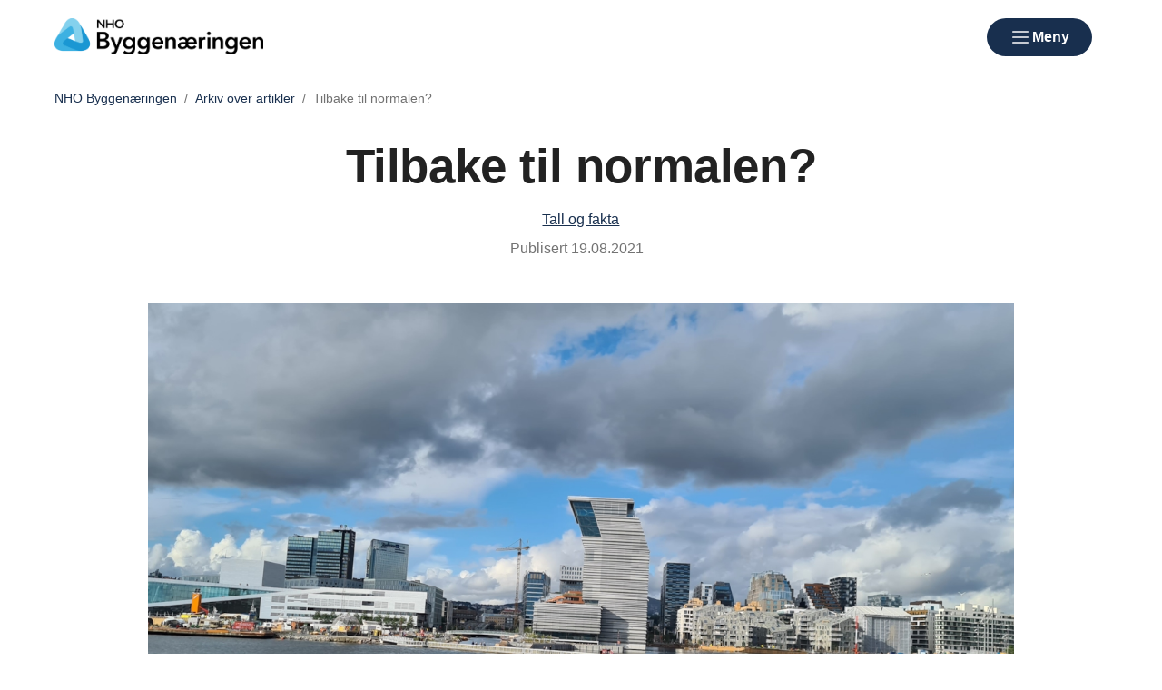

--- FILE ---
content_type: text/html; charset=utf-8
request_url: https://www.bnl.no/arkiv-over-artikler/2021/tilbake-til-normalen/
body_size: 11853
content:

<!doctype html>
<html prefix="og: https://ogp.me/ns#" lang="no">

<head>
    <meta charset="utf-8">
    <meta name="viewport" content="width=device-width, initial-scale=1">
    
    
        <link rel="stylesheet" href="/dist/css/bnl-DFO39Dge.css" />
    
        


    <link href="https://www.nhobyggenaringen.no/arkiv-over-artikler/2021/tilbake-til-normalen/" rel="canonical" />


    
<script data-cookieconsent="ignore">
    window.dataLayer = window.dataLayer || [];
    function gtag() {
        dataLayer.push(arguments);
    }
    gtag('consent', 'default', {
        'ad_personalization': 'denied',
        'ad_storage': 'denied',
        'ad_user_data': 'denied',
        'analytics_storage': 'denied',
        'functionality_storage': 'denied',
        'personalization_storage': 'denied',
        'security_storage': 'granted',
        'wait_for_update': 500,
    });
    gtag("set", "ads_data_redaction", true);
    gtag("set", "url_passthrough", false);

    // Metadata for Google Tag Manager
    dataLayer.push({
        content: {
            category: '773',
            link: '277903',
            tags: 'korona,medlemsunders&#xF8;kelse',
            type: {
                id: '33',
                category: '776'
            }
        }
    });
</script>

<!-- Google Tag Manager -->
<script data-cookieconsent="ignore">
    (function (w, d, s, l, i) {
        w[l] = w[l] || []; w[l].push({
            'gtm.start':
                new Date().getTime(), event: 'gtm.js'
        }); var f = d.getElementsByTagName(s)[0],
            j = d.createElement(s), dl = l != 'dataLayer' ? '&l=' + l : ''; j.async = true; j.src =
                'https://www.googletagmanager.com/gtm.js?id=' + i + dl; f.parentNode.insertBefore(j, f);
    })(window, document, 'script', 'dataLayer', 'GTM-T6PW5BH');
</script>
<!-- End Google Tag Manager -->

    


<!-- Cookiebot -->
<script id="Cookiebot" src="https://consent.cookiebot.com/uc.js" data-cbid="7122fbb4-f190-4d1e-9aac-ad53d3d08e87" data-blockingmode="auto"></script>
    
<title>Tilbake til normalen?</title>

<meta name="title" content="Tilbake til normalen?">
<meta name="pageid" content="277903">
<meta name="description" content="Over 90 prosent av bedriftene svarer at markedsituasjonen er god eller tilfredsstillende. Bare 7 prosent svarer at den er d&#229;rlig, viser NHOs 22. koronaunders&#248;kelse. – Samtidig ser det ut til at noen av de st&#248;rste utfordringene er tilgang p&#229; r&#229;stoff og byggevarer, samt unormal h&#248;y prisoppgang, sier samfunnspolitisk direkt&#248;r J&#248;rgen Leegaard i BNL.">
<meta property="og:url" content="https://www.bnl.no/arkiv-over-artikler/2021/tilbake-til-normalen/">
<meta property="og:image" content="https://www.nhobyggenaringen.no/siteassets/bilder/illustrasjoner/20200729_181608.jpg?width=1200&amp;height=630&amp;mode=crop">
<meta property="og:title" content="Tilbake til normalen?">
<meta property="og:description" content="Over 90 prosent av bedriftene svarer at markedsituasjonen er god eller tilfredsstillende. Bare 7 prosent svarer at den er d&#229;rlig, viser NHOs 22. koronaunders&#248;kelse. – Samtidig ser det ut til at noen av de st&#248;rste utfordringene er tilgang p&#229; r&#229;stoff og byggevarer, samt unormal h&#248;y prisoppgang, sier samfunnspolitisk direkt&#248;r J&#248;rgen Leegaard i BNL.">
<meta property="twitter:card" content="summary_large_image">




            <link rel="icon" href="/favicons/favicon-192x192.png" sizes="192x192" />
            <link rel="shortcut icon" href="/favicons/favicon-192x192.png" />
            <link rel="apple-touch-icon" href="/favicons/favicon-192x192.png" />
            <link rel="manifest" href="/manifest.json" />

    <!-- Recaptcha -->
    <link rel="preconnect" href="https://www.google.com" />
    <link rel="preconnect" href="https://www.gstatic.com" crossorigin />
    <script data-cookieconsent="ignore" defer
        src="https://www.google.com/recaptcha/enterprise.js?render=explicit&hl=no"></script>
    <script data-cookieconsent="ignore">

        if (typeof grecaptcha === 'undefined' || typeof grecaptcha.enterprise === 'undefined') {
            grecaptcha = {
                enterprise: {}
            };
        }
        grecaptcha.enterprise.ready = grecaptcha.enterprise.ready || function (cb) {
            const c = '___grecaptcha_cfg';
            window[c] = window[c] || {};
            (window[c]['fns'] = window[c]['fns'] || []).push(cb);
        }

        // Usage
        grecaptcha.enterprise.ready(function () {
            var captchas = document.querySelectorAll(".recaptcha-element");
            captchas.forEach(function (el) {
                var widgetId = grecaptcha.enterprise.render(el, { 'sitekey': '6LcziokqAAAAAFEpqbIkordTPVP-sn6XbcmwC8gV' });
                el.setAttribute("data-recaptcha-id", widgetId);
            });
        });
    </script>

    <script data-cookieconsent="ignore">
        window.NHO = window.NHO || {};
        window.NHO.mapsApiKey = "AIzaSyCt2O4hqu--uraSTjYmU7DeQkfFf0ctJes";
    </script>

    

    



<script async src="https://siteimproveanalytics.com/js/siteanalyze_6085928.js" data-cookieconsent="ignore"></script>
    
    <script>
!function(T,l,y){var S=T.location,k="script",D="instrumentationKey",C="ingestionendpoint",I="disableExceptionTracking",E="ai.device.",b="toLowerCase",w="crossOrigin",N="POST",e="appInsightsSDK",t=y.name||"appInsights";(y.name||T[e])&&(T[e]=t);var n=T[t]||function(d){var g=!1,f=!1,m={initialize:!0,queue:[],sv:"5",version:2,config:d};function v(e,t){var n={},a="Browser";return n[E+"id"]=a[b](),n[E+"type"]=a,n["ai.operation.name"]=S&&S.pathname||"_unknown_",n["ai.internal.sdkVersion"]="javascript:snippet_"+(m.sv||m.version),{time:function(){var e=new Date;function t(e){var t=""+e;return 1===t.length&&(t="0"+t),t}return e.getUTCFullYear()+"-"+t(1+e.getUTCMonth())+"-"+t(e.getUTCDate())+"T"+t(e.getUTCHours())+":"+t(e.getUTCMinutes())+":"+t(e.getUTCSeconds())+"."+((e.getUTCMilliseconds()/1e3).toFixed(3)+"").slice(2,5)+"Z"}(),iKey:e,name:"Microsoft.ApplicationInsights."+e.replace(/-/g,"")+"."+t,sampleRate:100,tags:n,data:{baseData:{ver:2}}}}var h=d.url||y.src;if(h){function a(e){var t,n,a,i,r,o,s,c,u,p,l;g=!0,m.queue=[],f||(f=!0,t=h,s=function(){var e={},t=d.connectionString;if(t)for(var n=t.split(";"),a=0;a<n.length;a++){var i=n[a].split("=");2===i.length&&(e[i[0][b]()]=i[1])}if(!e[C]){var r=e.endpointsuffix,o=r?e.location:null;e[C]="https://"+(o?o+".":"")+"dc."+(r||"services.visualstudio.com")}return e}(),c=s[D]||d[D]||"",u=s[C],p=u?u+"/v2/track":d.endpointUrl,(l=[]).push((n="SDK LOAD Failure: Failed to load Application Insights SDK script (See stack for details)",a=t,i=p,(o=(r=v(c,"Exception")).data).baseType="ExceptionData",o.baseData.exceptions=[{typeName:"SDKLoadFailed",message:n.replace(/\./g,"-"),hasFullStack:!1,stack:n+"\nSnippet failed to load ["+a+"] -- Telemetry is disabled\nHelp Link: https://go.microsoft.com/fwlink/?linkid=2128109\nHost: "+(S&&S.pathname||"_unknown_")+"\nEndpoint: "+i,parsedStack:[]}],r)),l.push(function(e,t,n,a){var i=v(c,"Message"),r=i.data;r.baseType="MessageData";var o=r.baseData;return o.message='AI (Internal): 99 message:"'+("SDK LOAD Failure: Failed to load Application Insights SDK script (See stack for details) ("+n+")").replace(/\"/g,"")+'"',o.properties={endpoint:a},i}(0,0,t,p)),function(e,t){if(JSON){var n=T.fetch;if(n&&!y.useXhr)n(t,{method:N,body:JSON.stringify(e),mode:"cors"});else if(XMLHttpRequest){var a=new XMLHttpRequest;a.open(N,t),a.setRequestHeader("Content-type","application/json"),a.send(JSON.stringify(e))}}}(l,p))}function i(e,t){f||setTimeout(function(){!t&&m.core||a()},500)}var e=function(){var n=l.createElement(k);n.src=h;var e=y[w];return!e&&""!==e||"undefined"==n[w]||(n[w]=e),n.onload=i,n.onerror=a,n.onreadystatechange=function(e,t){"loaded"!==n.readyState&&"complete"!==n.readyState||i(0,t)},n}();y.ld<0?l.getElementsByTagName("head")[0].appendChild(e):setTimeout(function(){l.getElementsByTagName(k)[0].parentNode.appendChild(e)},y.ld||0)}try{m.cookie=l.cookie}catch(p){}function t(e){for(;e.length;)!function(t){m[t]=function(){var e=arguments;g||m.queue.push(function(){m[t].apply(m,e)})}}(e.pop())}var n="track",r="TrackPage",o="TrackEvent";t([n+"Event",n+"PageView",n+"Exception",n+"Trace",n+"DependencyData",n+"Metric",n+"PageViewPerformance","start"+r,"stop"+r,"start"+o,"stop"+o,"addTelemetryInitializer","setAuthenticatedUserContext","clearAuthenticatedUserContext","flush"]),m.SeverityLevel={Verbose:0,Information:1,Warning:2,Error:3,Critical:4};var s=(d.extensionConfig||{}).ApplicationInsightsAnalytics||{};if(!0!==d[I]&&!0!==s[I]){var c="onerror";t(["_"+c]);var u=T[c];T[c]=function(e,t,n,a,i){var r=u&&u(e,t,n,a,i);return!0!==r&&m["_"+c]({message:e,url:t,lineNumber:n,columnNumber:a,error:i}),r},d.autoExceptionInstrumented=!0}return m}(y.cfg);function a(){y.onInit&&y.onInit(n)}(T[t]=n).queue&&0===n.queue.length?(n.queue.push(a),n.trackPageView({})):a()}(window,document,{src: "https://js.monitor.azure.com/scripts/b/ai.2.gbl.min.js", crossOrigin: "anonymous", cfg: {instrumentationKey:'a0b3a2fe-5d4b-4969-9fe8-fb8ed48fa958', disableCookiesUsage: false }});
</script>

    <meta name="format-detection" content="telephone=no">
    <meta name="render-time" content="2026-01-21 13:05:30Z">

    
    
        <script type="module" data-cookieconsent="ignore" src="/dist/js/global-Bt9-ai8b.js"></script>
    
    


</head>

<body class="article-page skin-bnl">

    

<!-- Google Tag Manager (noscript) -->
<noscript><iframe src="https://www.googletagmanager.com/ns.html?id=GTM-T6PW5BH&amp;content.type.id=33&amp;content.link=277903&amp;content.category=773&amp;content.type.category=776&amp;content.tags=korona,medlemsunders&#xF8;kelse" height="0" width="0" style="display:none;visibility:hidden"></iframe></noscript>
<!-- End Google Tag Manager (noscript) -->

    

    <a href="#hovedinnhold" class="skip-link" tabindex="1">Hopp til hovedinnhold</a>

    

    


<header class="site-header" id="site-header">



<nav class="site-header__associationswrap" aria-label="NHO-fellesskapet">
    <ol class="site-header__associations">
        <li>
            <a class="menu-link " href="https://www.nho.no/"><span>NHO</span></a>
        </li>
            <li class="associations-dropdown">
                <button aria-controls="dropdown-regionoffices-desktop" aria-expanded="false" type="button" class="btn--plain  associations-dropdown__trigger">
                    <span class="menu-link">Regionkontor</span>
                    <span class="ph-light ph-caret-down  associations-dropdown__openicon"></span>
                </button>

                <ul class="associations-dropdown__list" id="dropdown-regionoffices-desktop" aria-hidden="true">
                        <li>
                            <a class="menu-link " href="https://www.nho.no/regionforeninger/">
                                <span>
                                    Alle regionkontor
                                </span>
                            </a>
                        </li>
                        <li>
                            <a class="menu-link " href="https://www.nho.no/regionforeninger/nho-agder/">
                                <span>
                                    NHO Agder
                                </span>
                            </a>
                        </li>
                        <li>
                            <a class="menu-link " href="https://www.nho.no/regionforeninger/nho-arktis/">
                                <span>
                                    NHO Arktis
                                </span>
                            </a>
                        </li>
                        <li>
                            <a class="menu-link " href="https://www.nho.no/regionforeninger/nho-innlandet/">
                                <span>
                                    NHO Innlandet
                                </span>
                            </a>
                        </li>
                        <li>
                            <a class="menu-link " href="https://www.nho.no/regionforeninger/nho-more-romsdal/">
                                <span>
                                    NHO M&#xF8;re og Romsdal
                                </span>
                            </a>
                        </li>
                        <li>
                            <a class="menu-link " href="https://www.nho.no/regionforeninger/nho-nordland/">
                                <span>
                                    NHO Nordland
                                </span>
                            </a>
                        </li>
                        <li>
                            <a class="menu-link " href="https://www.nho.no/regionforeninger/nho-rogaland/">
                                <span>
                                    NHO Rogaland
                                </span>
                            </a>
                        </li>
                        <li>
                            <a class="menu-link " href="https://www.nho.no/regionforeninger/nho-trondelag/">
                                <span>
                                    NHO Tr&#xF8;ndelag
                                </span>
                            </a>
                        </li>
                        <li>
                            <a class="menu-link " href="https://www.nho.no/regionforeninger/nho-vestfold-telemark/">
                                <span>
                                    NHO Vestfold og Telemark
                                </span>
                            </a>
                        </li>
                        <li>
                            <a class="menu-link " href="https://www.nho.no/regionforeninger/nho-vestland/">
                                <span>
                                    NHO Vestland
                                </span>
                            </a>
                        </li>
                        <li>
                            <a class="menu-link " href="https://www.nho.no/regionforeninger/nho-viken-oslo/">
                                <span>
                                    NHO Viken Oslo
                                </span>
                            </a>
                        </li>
                </ul>
            </li>
        
            <li class="associations-dropdown">
                <button aria-controls="dropdown-nhofederations-desktop" aria-expanded="false" type="button" class="btn--plain  associations-dropdown__trigger">
                    <span class="menu-link">Landsforeninger</span>
                    <span class="ph-light ph-caret-down  associations-dropdown__toggleicon"></span>
                </button>
                <ul class="associations-dropdown__list" id="dropdown-nhofederations-desktop" aria-hidden="true">
                        <li>
                            <a class="menu-link " href="https://www.nho.no/landsforeninger/">
                                <span>
                                    Alle landsforeninger
                                </span>
                            </a>
                        </li>
                        <li>
                            <a class="menu-link " href="https://www.abelia.no/">
                                <span>
                                    Abelia
                                </span>
                            </a>
                        </li>
                        <li>
                            <a class="menu-link " href="https://www.finansnorge.no/">
                                <span>
                                    Finans Norge
                                </span>
                            </a>
                        </li>
                        <li>
                            <a class="menu-link " href="https://www.fornybarnorge.no/">
                                <span>
                                    Fornybar Norge
                                </span>
                            </a>
                        </li>
                        <li>
                            <a class="menu-link " href="https://www.mediebedriftene.no/">
                                <span>
                                    MBL
                                </span>
                            </a>
                        </li>
                        <li>
                            <a class="menu-link " href="https://www.nbf.no/">
                                <span>
                                    NBF
                                </span>
                            </a>
                        </li>
                        <li>
                            <a class="menu-link " href="/">
                                <span>
                                    NHO Byggen&#xE6;ringen
                                </span>
                            </a>
                        </li>
                        <li>
                            <a class="menu-link " href="https://www.nhoelektro.no/">
                                <span>
                                    NHO Elektro
                                </span>
                            </a>
                        </li>
                        <li>
                            <a class="menu-link " href="https://www.nhogeneo.no/">
                                <span>
                                    NHO Geneo
                                </span>
                            </a>
                        </li>
                        <li>
                            <a class="menu-link " href="https://www.nholt.no/">
                                <span>
                                    NHO Logistikk og Transport
                                </span>
                            </a>
                        </li>
                        <li>
                            <a class="menu-link " href="https://www.nholuftfart.no/">
                                <span>
                                    NHO Luftfart
                                </span>
                            </a>
                        </li>
                        <li>
                            <a class="menu-link " href="https://www.nhomd.no/">
                                <span>
                                    NHO Mat og Drikke
                                </span>
                            </a>
                        </li>
                        <li>
                            <a class="menu-link " href="https://www.nhoreiseliv.no/">
                                <span>
                                    NHO Reiseliv
                                </span>
                            </a>
                        </li>
                        <li>
                            <a class="menu-link " href="https://www.nhosh.no/">
                                <span>
                                    NHO Service og Handel
                                </span>
                            </a>
                        </li>
                        <li>
                            <a class="menu-link " href="https://www.nhosjofart.no/">
                                <span>
                                    NHO Sj&#xF8;fart
                                </span>
                            </a>
                        </li>
                        <li>
                            <a class="menu-link " href="https://www.transport.no/">
                                <span>
                                    NHO Transport
                                </span>
                            </a>
                        </li>
                        <li>
                            <a target="_blank" class="menu-link " href="https://www.norskindustri.no/">
                                <span>
                                    Norsk Industri
                                </span>
                            </a>
                        </li>
                        <li>
                            <a class="menu-link " href="https://www.offshorenorge.no/">
                                <span>
                                    Offshore Norge
                                </span>
                            </a>
                        </li>
                        <li>
                            <a class="menu-link " href="https://sjomatnorge.no/">
                                <span>
                                    Sj&#xF8;mat Norge
                                </span>
                            </a>
                        </li>
                </ul>
            </li>

            <li class="associations-dropdown">
                <button aria-controls="dropdown-industries-desktop" aria-expanded="false" type="button" class="btn--plain  associations-dropdown__trigger">
                    <span class="menu-link">Bransjeforeninger</span>
                    <span class="ph-light ph-caret-down  associations-dropdown__toggleicon"></span>
                </button>
                <ul class="associations-dropdown__list" id="dropdown-industries-desktop" aria-hidden="true">
                        <li>
                            <a class="menu-link " href="https://www.boligprodusentene.no/">
                                <span>
                                    Boligprodusentene
                                </span>
                            </a>
                        </li>
                        <li>
                            <a class="menu-link " href="https://www.byggevareindustrien.no/">
                                <span>
                                    Byggevareindustriens Forening
                                </span>
                            </a>
                        </li>
                        <li>
                            <a class="menu-link " href="https://www.eba.no/">
                                <span>
                                    Entrepren&#xF8;rforeningen Bygg og Anlegg (EBA)
                                </span>
                            </a>
                        </li>
                        <li>
                            <a class="menu-link " href="https://www.naml.no/">
                                <span>
                                    Norske Anleggsgartnere - NAML
                                </span>
                            </a>
                        </li>
                        <li>
                            <a class="menu-link " href="/eiendom/">
                                <span>
                                    NHO Byggen&#xE6;ringen Eiendom &amp; Byutvikling
                                </span>
                            </a>
                        </li>
                        <li>
                            <a class="menu-link " href="/handverk/">
                                <span>
                                    NHO Byggen&#xE6;ringen H&#xE5;ndverk
                                </span>
                            </a>
                        </li>
                        <li>
                            <a class="menu-link " href="https://www.norskutleieforening.no/">
                                <span>
                                    Norsk Utleieforening
                                </span>
                            </a>
                        </li>
                        <li>
                            <a class="menu-link " href="https://www.norsketrevarer.no/">
                                <span>
                                    Norske Trevarer
                                </span>
                            </a>
                        </li>
                        <li>
                            <a class="menu-link " href="https://www.rornorge.no/">
                                <span>
                                    R&#xF8;rentrepren&#xF8;rene Norge
                                </span>
                            </a>
                        </li>
                        <li>
                            <a class="menu-link " href="https://www.taktekker.no/">
                                <span>
                                    Takentrepren&#xF8;renes forening
                                </span>
                            </a>
                        </li>
                        <li>
                            <a class="menu-link " href="https://www.treindustrien.no/">
                                <span>
                                    Treindustrien
                                </span>
                            </a>
                        </li>
                        <li>
                            <a class="menu-link " href="https://www.vke.no/">
                                <span>
                                    VKE
                                </span>
                            </a>
                        </li>
                        <li>
                            <a class="menu-link " href="https://www.vbl.no/">
                                <span>
                                    VBL
                                </span>
                            </a>
                        </li>
                </ul>
            </li>

        
    </ol>
</nav>    <div class="site-header__main">
        <div class="site-header__logo">
                <a href="/">
                    <img src="/contentassets/3227c54a009e490b8d58722ceabd7084/nho_byggenaringen_rgb.png" alt="Logo" />
                </a>
        </div>
        <div class="site-header__actions">
            <ul class="site-header__actions-items">
                <li class="site-header__actions-togglesearch">
                    <button data-expand-menu aria-controls="site-header-searchsection" aria-expanded="false" type="button" class="btn btn--link  ">
                        <span class="ph-light ph-x  site-header__actions-closeicon"></span>
                        <span class="site-header__actions-toggleopen">Søk</span>
                        <span class="site-header__actions-toggleclose">Lukk</span>
                    </button>
                </li>
                    <li>
                        <a href="https://arbinn.nho.no/" class="btn btn--link  ">Arbinn</a>
                </li>
                    <li>
                        <a href="/blimedlem/" class="btn btn--secondary  ">Bli medlem</a>
                </li>

                <li class="site-header__menu-toggle-container">
                    <button data-expand-menu aria-expanded="false" aria-controls="site-header-menusection" type="button" class="btn btn--primary  site-header__menu-toggle">
                        <svg xmlns="http://www.w3.org/2000/svg" viewBox="0 0 256 256" aria-hidden="true">
                            <rect width="256" height="256" fill="none" />
                            <line class="burger-line1" x1="40" y1="128" x2="216" y2="128" fill="none"
                                stroke="currentColor" stroke-linecap="round" stroke-linejoin="round"
                                stroke-width="16" />
                            <line class="burger-line2" x1="40" y1="64" x2="216" y2="64" fill="none"
                                stroke="currentColor" stroke-linecap="round" stroke-linejoin="round"
                                stroke-width="16" />
                            <line class="burger-line3" x1="40" y1="192" x2="216" y2="192" fill="none"
                                stroke="currentColor" stroke-linecap="round" stroke-linejoin="round"
                                stroke-width="16" />
                        </svg>
                        <span class="site-header__menu-toggleopen">Meny</span>
                        <span class="site-header__menu-toggleclose">Lukk</span>
                    </button>
                </li>
            </ul>

        </div>
        <section class="site-header__searchwrap" id="site-header-searchsection" data-header-expandable aria-hidden="true"
            data-js-find>
            <form action="/sok/">
                <search class="site-header__search" aria-label="Globalt søk">
                    <h3 class="site-header__search-heading">
                        Hva leter du etter?
                    </h3>
                    
<div class="search-comp">    
    <label for="search-input-header" class="search-comp__label">
        S&#xF8;k
    </label>
    <div class="search-comp__searchcontainer">
        <div class="search-comp__inputwrap">
            <input id="search-input-header" class="search-comp__inputfield" name="q" type="search" 
                placeholder="S&#xF8;k..." value="" autocomplete="off" />
            <button type="button" class="search-comp__clearsearch" aria-label="Tøm input">
                <span class="ph-light ph-x  "></span>
            </button>
        </div>
        <button type="submit" aria-label="S&#xF8;k" class="search-comp__submitbtn">
            <span class="ph-light ph-magnifying-glass icon--large search-comp__submitbtn-icon"></span>
        </button>
    </div>
</div>

                    <div class="site-header__search-suggestions">
                        <ol></ol>
                    </div>
                </search>
            </form>
        </section>
        <div class="site-header__menuwrap" id="site-header-menusection" data-header-expandable aria-hidden="true">
            <div class="site-header__actions">
                <form action="/sok/">
                    <search class="site-header__search" aria-label="Globalt søk"
                        data-js-find>
                        
<div class="search-comp">    
    <label for="searc-input-header-mobile" class="search-comp__label">
        S&#xF8;k
    </label>
    <div class="search-comp__searchcontainer">
        <div class="search-comp__inputwrap">
            <input id="searc-input-header-mobile" class="search-comp__inputfield" name="q" type="search" 
                placeholder="S&#xF8;k..." value="" autocomplete="off" />
            <button type="button" class="search-comp__clearsearch" aria-label="Tøm input">
                <span class="ph-light ph-x  "></span>
            </button>
        </div>
        <button type="submit" aria-label="S&#xF8;k" class="search-comp__submitbtn">
            <span class="ph-light ph-magnifying-glass icon--large search-comp__submitbtn-icon"></span>
        </button>
    </div>
</div>


                        <div class="site-header__search-suggestions">
                            <ol data-search-suggestions></ol>
                            <a href="#" class="site-header__search-suggestions-anchor" style="display: none;">
                                <span>Se alle treff</span>
                                <span class="ph-light ph-arrow-right  "></span>
                            </a>
                        </div>
                    </search>
                </form>
                <ul class="site-header__actions-items">
                        <li>
                            <a href="https://arbinn.nho.no/" class="btn--plain  ">Arbinn</a>
                    </li>
                        <li>
                            <a href="/blimedlem/" class="btn btn--secondary  ">Bli medlem</a>
                    </li>
                </ul>
            </div>
                <nav class="site-header__menu" aria-label="Hovedmeny">
                        <div class="site-header__column">
                            <h3 class="site-header__column-title" aria-controls="submenu-Aktuelt"
                                aria-expanded="false" tabindex="0">
                                    <span>Aktuelt</span>
                                    <span class="ph-light ph-caret-down  "></span>
                            </h3>
                                <ul class="site-header__column-list" id="submenu-Aktuelt"
                                    aria-hidden="true">
                                            <li>
                                                <a class="menu-link " href="/tall-og-fakta/"><span>Tall og fakta</span></a>
                                            </li>
                                            <li>
                                                <a class="menu-link " href="/Politikk/"><span>Dette jobber vi for</span></a>
                                            </li>
                                            <li>
                                                <a class="menu-link " href="/arrangementer/"><span>Arrangementer</span></a>
                                            </li>
                                            <li>
                                                <a class="menu-link " href="/dokumenter/"><span>H&#xF8;ringssvar og dokumenter</span></a>
                                            </li>
                                            <li>
                                                <a class="menu-link " href="/artikler/"><span>Nyhetsarkiv</span></a>
                                            </li>
                                </ul>
                        </div>
                        <div class="site-header__column">
                            <h3 class="site-header__column-title" aria-controls="submenu-Medlemskap"
                                aria-expanded="false" tabindex="0">
                                    <span>Medlemskap</span>
                                    <span class="ph-light ph-caret-down  "></span>
                            </h3>
                                <ul class="site-header__column-list" id="submenu-Medlemskap"
                                    aria-hidden="true">
                                            <li>
                                                <a class="menu-link " href="/blimedlem/"><span>Bli medlem</span></a>
                                            </li>
                                            <li>
                                                <a class="menu-link " href="/medlemskap/"><span>Medlemskap og fordeler</span></a>
                                            </li>
                                            <li>
                                                <a class="menu-link " href="https://arbinn.nho.no/"><span>Arbinn - Arbeidsgiverportal</span></a>
                                            </li>
                                            <li>
                                                <a class="menu-link " href="https://www.nho.no/medlemskap/artikler/advokathjelp-fra-nho/"><span>Advokathjelp</span></a>
                                            </li>
                                </ul>
                        </div>
                        <div class="site-header__column">
                            <h3 class="site-header__column-title" aria-controls="submenu-Arbeidsforhold-og-tariff"
                                aria-expanded="false" tabindex="0">
                                    <span>Arbeidsforhold og tariff</span>
                                    <span class="ph-light ph-caret-down  "></span>
                            </h3>
                                <ul class="site-header__column-list" id="submenu-Arbeidsforhold-og-tariff"
                                    aria-hidden="true">
                                            <li>
                                                <a class="menu-link " href="/arbeidsforhold/lonn-og-tariff/"><span>L&#xF8;nn, tariff og akkord</span></a>
                                            </li>
                                            <li>
                                                <a class="menu-link " href="/arbeidsforhold/seriositet/"><span>Seri&#xF8;sitet</span></a>
                                            </li>
                                            <li>
                                                <a class="menu-link " href="/arbeidsforhold/hms/"><span>Helse, milj&#xF8; og sikkerhet</span></a>
                                            </li>
                                            <li>
                                                <a class="menu-link " href="https://www.akkordlonn.no/"><span>Servicekontoret for akkord</span></a>
                                            </li>
                                            <li>
                                                <a class="menu-link " href="/arbeidsforhold/hms/ia-programmet-bygg-og-anlegg/"><span>IA-programmet bygg og anlegg</span></a>
                                            </li>
                                </ul>
                        </div>
                        <div class="site-header__column">
                            <h3 class="site-header__column-title" aria-controls="submenu-Om-oss"
                                aria-expanded="false" tabindex="0">
                                    <span>Om oss</span>
                                    <span class="ph-light ph-caret-down  "></span>
                            </h3>
                                <ul class="site-header__column-list" id="submenu-Om-oss"
                                    aria-hidden="true">
                                            <li>
                                                <a class="menu-link " href="/om-oss/ansatte/"><span>Ansatte</span></a>
                                            </li>
                                            <li>
                                                <a class="menu-link " href="/om-oss/"><span>Om NHO Byggen&#xE6;ringen</span></a>
                                            </li>
                                            <li>
                                                <a class="menu-link " href="/om-oss/styret-i-nho_byggenaringen/"><span>Styret i NHO Byggen&#xE6;ringen</span></a>
                                            </li>
                                            <li>
                                                <a class="menu-link " href="/om-oss/om-byggenaringen/"><span>Om byggen&#xE6;ringen</span></a>
                                            </li>
                                            <li>
                                                <a class="menu-link " href="/bransjeforeninger/"><span>Bransjer</span></a>
                                            </li>
                                            <li>
                                                <a class="menu-link " href="/presse/"><span>Presse</span></a>
                                            </li>
                                </ul>
                        </div>
                        <div class="site-header__column">
                            <h3 class="site-header__column-title" aria-controls="submenu-Kompetanse-og-rekruttering"
                                aria-expanded="false" tabindex="0">
                                    <span>Kompetanse og rekruttering</span>
                                    <span class="ph-light ph-caret-down  "></span>
                            </h3>
                                <ul class="site-header__column-list" id="submenu-Kompetanse-og-rekruttering"
                                    aria-hidden="true">
                                            <li>
                                                <a class="menu-link " href="/vi-bygger-norge/"><span>Vi bygger Norge</span></a>
                                            </li>
                                </ul>
                        </div>
                        <div class="site-header__column">
                            <h3 class="site-header__column-title" aria-controls="submenu-En-b-rekraftig-byggen-ring"
                                aria-expanded="false" tabindex="0">
                                    <span>En b&#xE6;rekraftig byggen&#xE6;ring</span>
                                    <span class="ph-light ph-caret-down  "></span>
                            </h3>
                                <ul class="site-header__column-list" id="submenu-En-b-rekraftig-byggen-ring"
                                    aria-hidden="true">
                                            <li>
                                                <a class="menu-link " href="/klima-og-natur/"><span>B&#xE6;rekraft, klima og natur</span></a>
                                            </li>
                                            <li>
                                                <a class="menu-link " href="/om-oss/bygg-og-bevar/"><span>Bygg og Bevar</span></a>
                                            </li>
                                            <li>
                                                <a class="menu-link " href="/klimapartnerskapet/"><span>Klimapartnerskapet</span></a>
                                            </li>
                                </ul>
                        </div>
                </nav>


<nav class="site-header__associationswrap" aria-label="NHO-fellesskapet">
    <ol class="site-header__associations">
        <li>
            <a class="menu-link " href="https://www.nho.no/"><span>NHO</span></a>
        </li>
            <li class="associations-dropdown">
                <button aria-controls="dropdown-regionoffices-mobile" aria-expanded="false" type="button" class="btn--plain  associations-dropdown__trigger">
                    <span class="menu-link">Regionkontor</span>
                    <span class="ph-light ph-caret-down  associations-dropdown__openicon"></span>
                </button>

                <ul class="associations-dropdown__list" id="dropdown-regionoffices-mobile" aria-hidden="true">
                        <li>
                            <a class="menu-link " href="https://www.nho.no/regionforeninger/">
                                <span>
                                    Alle regionkontor
                                </span>
                            </a>
                        </li>
                        <li>
                            <a class="menu-link " href="https://www.nho.no/regionforeninger/nho-agder/">
                                <span>
                                    NHO Agder
                                </span>
                            </a>
                        </li>
                        <li>
                            <a class="menu-link " href="https://www.nho.no/regionforeninger/nho-arktis/">
                                <span>
                                    NHO Arktis
                                </span>
                            </a>
                        </li>
                        <li>
                            <a class="menu-link " href="https://www.nho.no/regionforeninger/nho-innlandet/">
                                <span>
                                    NHO Innlandet
                                </span>
                            </a>
                        </li>
                        <li>
                            <a class="menu-link " href="https://www.nho.no/regionforeninger/nho-more-romsdal/">
                                <span>
                                    NHO M&#xF8;re og Romsdal
                                </span>
                            </a>
                        </li>
                        <li>
                            <a class="menu-link " href="https://www.nho.no/regionforeninger/nho-nordland/">
                                <span>
                                    NHO Nordland
                                </span>
                            </a>
                        </li>
                        <li>
                            <a class="menu-link " href="https://www.nho.no/regionforeninger/nho-rogaland/">
                                <span>
                                    NHO Rogaland
                                </span>
                            </a>
                        </li>
                        <li>
                            <a class="menu-link " href="https://www.nho.no/regionforeninger/nho-trondelag/">
                                <span>
                                    NHO Tr&#xF8;ndelag
                                </span>
                            </a>
                        </li>
                        <li>
                            <a class="menu-link " href="https://www.nho.no/regionforeninger/nho-vestfold-telemark/">
                                <span>
                                    NHO Vestfold og Telemark
                                </span>
                            </a>
                        </li>
                        <li>
                            <a class="menu-link " href="https://www.nho.no/regionforeninger/nho-vestland/">
                                <span>
                                    NHO Vestland
                                </span>
                            </a>
                        </li>
                        <li>
                            <a class="menu-link " href="https://www.nho.no/regionforeninger/nho-viken-oslo/">
                                <span>
                                    NHO Viken Oslo
                                </span>
                            </a>
                        </li>
                </ul>
            </li>
        
            <li class="associations-dropdown">
                <button aria-controls="dropdown-nhofederations-mobile" aria-expanded="false" type="button" class="btn--plain  associations-dropdown__trigger">
                    <span class="menu-link">Landsforeninger</span>
                    <span class="ph-light ph-caret-down  associations-dropdown__toggleicon"></span>
                </button>
                <ul class="associations-dropdown__list" id="dropdown-nhofederations-mobile" aria-hidden="true">
                        <li>
                            <a class="menu-link " href="https://www.nho.no/landsforeninger/">
                                <span>
                                    Alle landsforeninger
                                </span>
                            </a>
                        </li>
                        <li>
                            <a class="menu-link " href="https://www.abelia.no/">
                                <span>
                                    Abelia
                                </span>
                            </a>
                        </li>
                        <li>
                            <a class="menu-link " href="https://www.finansnorge.no/">
                                <span>
                                    Finans Norge
                                </span>
                            </a>
                        </li>
                        <li>
                            <a class="menu-link " href="https://www.fornybarnorge.no/">
                                <span>
                                    Fornybar Norge
                                </span>
                            </a>
                        </li>
                        <li>
                            <a class="menu-link " href="https://www.mediebedriftene.no/">
                                <span>
                                    MBL
                                </span>
                            </a>
                        </li>
                        <li>
                            <a class="menu-link " href="https://www.nbf.no/">
                                <span>
                                    NBF
                                </span>
                            </a>
                        </li>
                        <li>
                            <a class="menu-link " href="/">
                                <span>
                                    NHO Byggen&#xE6;ringen
                                </span>
                            </a>
                        </li>
                        <li>
                            <a class="menu-link " href="https://www.nhoelektro.no/">
                                <span>
                                    NHO Elektro
                                </span>
                            </a>
                        </li>
                        <li>
                            <a class="menu-link " href="https://www.nhogeneo.no/">
                                <span>
                                    NHO Geneo
                                </span>
                            </a>
                        </li>
                        <li>
                            <a class="menu-link " href="https://www.nholt.no/">
                                <span>
                                    NHO Logistikk og Transport
                                </span>
                            </a>
                        </li>
                        <li>
                            <a class="menu-link " href="https://www.nholuftfart.no/">
                                <span>
                                    NHO Luftfart
                                </span>
                            </a>
                        </li>
                        <li>
                            <a class="menu-link " href="https://www.nhomd.no/">
                                <span>
                                    NHO Mat og Drikke
                                </span>
                            </a>
                        </li>
                        <li>
                            <a class="menu-link " href="https://www.nhoreiseliv.no/">
                                <span>
                                    NHO Reiseliv
                                </span>
                            </a>
                        </li>
                        <li>
                            <a class="menu-link " href="https://www.nhosh.no/">
                                <span>
                                    NHO Service og Handel
                                </span>
                            </a>
                        </li>
                        <li>
                            <a class="menu-link " href="https://www.nhosjofart.no/">
                                <span>
                                    NHO Sj&#xF8;fart
                                </span>
                            </a>
                        </li>
                        <li>
                            <a class="menu-link " href="https://www.transport.no/">
                                <span>
                                    NHO Transport
                                </span>
                            </a>
                        </li>
                        <li>
                            <a target="_blank" class="menu-link " href="https://www.norskindustri.no/">
                                <span>
                                    Norsk Industri
                                </span>
                            </a>
                        </li>
                        <li>
                            <a class="menu-link " href="https://www.offshorenorge.no/">
                                <span>
                                    Offshore Norge
                                </span>
                            </a>
                        </li>
                        <li>
                            <a class="menu-link " href="https://sjomatnorge.no/">
                                <span>
                                    Sj&#xF8;mat Norge
                                </span>
                            </a>
                        </li>
                </ul>
            </li>

            <li class="associations-dropdown">
                <button aria-controls="dropdown-industries-mobile" aria-expanded="false" type="button" class="btn--plain  associations-dropdown__trigger">
                    <span class="menu-link">Bransjeforeninger</span>
                    <span class="ph-light ph-caret-down  associations-dropdown__toggleicon"></span>
                </button>
                <ul class="associations-dropdown__list" id="dropdown-industries-mobile" aria-hidden="true">
                        <li>
                            <a class="menu-link " href="https://www.boligprodusentene.no/">
                                <span>
                                    Boligprodusentene
                                </span>
                            </a>
                        </li>
                        <li>
                            <a class="menu-link " href="https://www.byggevareindustrien.no/">
                                <span>
                                    Byggevareindustriens Forening
                                </span>
                            </a>
                        </li>
                        <li>
                            <a class="menu-link " href="https://www.eba.no/">
                                <span>
                                    Entrepren&#xF8;rforeningen Bygg og Anlegg (EBA)
                                </span>
                            </a>
                        </li>
                        <li>
                            <a class="menu-link " href="https://www.naml.no/">
                                <span>
                                    Norske Anleggsgartnere - NAML
                                </span>
                            </a>
                        </li>
                        <li>
                            <a class="menu-link " href="/eiendom/">
                                <span>
                                    NHO Byggen&#xE6;ringen Eiendom &amp; Byutvikling
                                </span>
                            </a>
                        </li>
                        <li>
                            <a class="menu-link " href="/handverk/">
                                <span>
                                    NHO Byggen&#xE6;ringen H&#xE5;ndverk
                                </span>
                            </a>
                        </li>
                        <li>
                            <a class="menu-link " href="https://www.norskutleieforening.no/">
                                <span>
                                    Norsk Utleieforening
                                </span>
                            </a>
                        </li>
                        <li>
                            <a class="menu-link " href="https://www.norsketrevarer.no/">
                                <span>
                                    Norske Trevarer
                                </span>
                            </a>
                        </li>
                        <li>
                            <a class="menu-link " href="https://www.rornorge.no/">
                                <span>
                                    R&#xF8;rentrepren&#xF8;rene Norge
                                </span>
                            </a>
                        </li>
                        <li>
                            <a class="menu-link " href="https://www.taktekker.no/">
                                <span>
                                    Takentrepren&#xF8;renes forening
                                </span>
                            </a>
                        </li>
                        <li>
                            <a class="menu-link " href="https://www.treindustrien.no/">
                                <span>
                                    Treindustrien
                                </span>
                            </a>
                        </li>
                        <li>
                            <a class="menu-link " href="https://www.vke.no/">
                                <span>
                                    VKE
                                </span>
                            </a>
                        </li>
                        <li>
                            <a class="menu-link " href="https://www.vbl.no/">
                                <span>
                                    VBL
                                </span>
                            </a>
                        </li>
                </ul>
            </li>

        
    </ol>
</nav>        </div>
    </div>
</header>


    
        <script type="module" data-cookieconsent="ignore" src="/dist/js/site-header-BU8eWBNq.js"></script>
    
    




    

<div class="container">
    <nav class="breadcrumbs" aria-label="Du er her på nettstedet:">
        <ol class="breadcrumbs__list">
                <li class="breadcrumbs__item">
                        <a class="breadcrumbs__link" href="/">NHO Byggen&#xE6;ringen</a>
                </li>
                <li class="breadcrumbs__item">
                        <a class="breadcrumbs__link" href="/arkiv-over-artikler/">Arkiv over artikler</a>
                </li>
                <li class="breadcrumbs__item">
                        <span aria-current="page" class="breadcrumbs__text">Tilbake til normalen?</span>
                </li>
        </ol>
    </nav>
</div>


    <main id="hovedinnhold">
        


<div class="page-article">

    



    <div class="container">

        

        <div class="row">
            <div class="page-center page-article-content">
                <div class="block-intro">
                    <div class="block-intro-header">

                        <h1 >Tilbake til normalen?</h1>

                        

                        <div class="block-meta block-meta-focus">

                                <div class="block-meta-info block-meta__font-weight">
                                    <div><a class="category-link" href="/artikler/?c=bnl-tall-og-fakta">Tall og fakta</a></div>
                                </div>

                                <div class="block-meta-text block-meta-text--dateinfo">
                                    <p class="block-meta__font-weight">
                                        Publisert <time
                                            datetime="2021-08-19 10:03:17Z">19.08.2021</time>
                                    </p>
                                </div>
                        </div>
                    </div>

                    

<div class="block-intro-image ">
    <img alt="" loading="lazy" src="/siteassets/bilder/illustrasjoner/20200729_181608.jpg?mode=crop&amp;quality=100&amp;width=1300" srcset="/siteassets/bilder/illustrasjoner/20200729_181608.jpg?mode=crop&amp;quality=100&amp;width=1950 1.5x, /siteassets/bilder/illustrasjoner/20200729_181608.jpg?mode=crop&amp;quality=100&amp;width=2600 2x, /siteassets/bilder/illustrasjoner/20200729_181608.jpg?mode=crop&amp;quality=100&amp;width=3900 3x" width="1300" />

</div>


                    



                    <p class="block-intro-text">Over 90 prosent av bedriftene svarer at markedsituasjonen er god eller tilfredsstillende. Bare 7 prosent svarer at den er d&#xE5;rlig, viser NHOs 22. koronaunders&#xF8;kelse. &#x2013; Samtidig ser det ut til at noen av de st&#xF8;rste utfordringene er tilgang p&#xE5; r&#xE5;stoff og byggevarer, samt unormal h&#xF8;y prisoppgang, sier samfunnspolitisk direkt&#xF8;r J&#xF8;rgen Leegaard i BNL.</p>

                    

                        <div class="block-intro-tools">
                            <div class="block-share share">
                                <div class="block-share-content">
                                        <h2 class="share-tags">
                                            <span class="ph-light ph-bookmark  "></span>
                                            <span><a href="/sok/?tag=korona">korona</a>, <a href="/sok/?tag=medlemsunders%25c3%25b8kelse">medlemsunders&#248;kelse</a></span>
                                        </h2>



<ul class="share-list ">

        <li class="share-list-item">
            <a href="https://www.facebook.com/sharer/sharer.php?u=https%3a%2f%2fwww.bnl.no%2farkiv-over-artikler%2f2021%2ftilbake-til-normalen%2f" target="_blank" rel="noopener noreferrer" title="Facebook">
                <i class="icon ph-light ph-facebook-logo"></i><span class="sr-only">Facebook</span>
            </a>
        </li>
        <li class="share-list-item">
            <a href="https://www.linkedin.com/shareArticle?url=https%3a%2f%2fwww.bnl.no%2farkiv-over-artikler%2f2021%2ftilbake-til-normalen%2f&amp;title=Tilbake%20til%20normalen?&amp;mini=true" target="_blank" rel="noopener noreferrer" title="LinkedIn">
                <i class="icon ph-light ph-linkedin-logo"></i><span class="sr-only">LinkedIn</span>
            </a>
        </li>
        <li class="share-list-item">
            <a href="mailto:?subject=Tilbake%20til%20normalen?&amp;body=https%3a%2f%2fwww.bnl.no%2farkiv-over-artikler%2f2021%2ftilbake-til-normalen%2f" target="_blank" rel="noopener noreferrer" title="E-post">
                <i class="icon ph-light ph-envelope"></i><span class="sr-only">E-post</span>
            </a>
        </li>

    <li class="share-list-item">
        <button type="button" class="new-button new-button--plain js-current-url-copy" aria-labelledby="buttonLabel"
                title="Kopier lenke">
                <span class="ph-light ph-link  icon"></span>
                <span class="sr-only" id="buttonLabel">Kopier lenke</span>
        </button>
    </li>
</ul>


    
        <script type="module" data-cookieconsent="ignore" src="/dist/js/blocks/url-copy-CIsKWew5.js"></script>
    
    
                                </div>
                            </div>
                        </div>
                </div>
            </div>
        </div>

        


        <div class="row">
            <div class="page-center page-article-content">
                


<div class='wysiwyg'>

<p>Juli m&aring;ned er ferietid og gir derfor utslag p&aring; omsetning og sysselsetting. Denne unders&oslash;kelsen som er gjennomf&oslash;rt blant bedrifter i byggen&aelig;ringen i august, viser i all hovedsak et tilsvarende bilde som f&oslash;r ferien.</p>
<p>&ndash; Vi ser at stadig f&aelig;rre bedrifter merker lavere ettersp&oslash;rsel eller kansellering av ordre som f&oslash;lge av koronaviruset. Byggen&aelig;ringen har klart &aring; holde hjulene i gang under pandemien, og n&aring; er markedssituasjonen p&aring; vei til &aring; normaliseres, sier Leegaard videre.</p>
<p>Det er ogs&aring; rekordf&aring; bedrifter som svarer at det er fare for &aring; g&aring; konkurs.</p>
<p>Det er &aring;penbart likevel noen skj&aelig;r i sj&oslash;en som skaper utfordringer for mange bedrifter i n&aelig;ringen.</p>
<p>&ndash; Vi registrerer at det er fortsatt en h&oslash;y andel av bedrifter som har f&aring;tt varsler om forsinkelser eller kansellering av leveranser som f&oslash;lge av koronaviruset. Dette henger sammen med tilgangen til r&aring;stoff og byggevarer som er en stor utfordring.</p>
<p>Videre er &oslash;kte r&aring;varepriser utfordrende og hver fjerde bedrift har i l&oslash;pet av de siste fire ukene merket lavere ettersp&oslash;rsel eller kansellering av ordre som f&oslash;lge av &oslash;kte r&aring;varepriser.</p>
<p>&ndash; S&aelig;rlig i privatmarkedet innen hus og hytter, kan dette p&aring;virke igangsettingen, sier han.</p>
<p>August er ogs&aring; skolestart for yrkesfagelever og l&aelig;rlinger. I denne unders&oslash;kelsen har vi ogs&aring; spurt om l&aelig;ringsituasjonen. 65 prosent av bedriftene skal ta inn flere eller like mange l&aelig;rlinger, mens 12 prosent skal ta inn f&aelig;rre. &ndash; Vi registrerer at hele 24 prosent ikke vet - det kan tyde p&aring; usikkerhet knyttet b&aring;de til ordresituasjonen og generelt arbeidskraftbehovet.</p>
<p>Det har ikke kommet noen egne lettelser for arbeidsinnvandring i l&oslash;pet av sommeren. Her er det vaksinestatus og hvilket land de kommer fra som er avgj&oslash;rende for innreiseregler.</p>
<p>&ndash; V&aring;rt inntrykk er at bedriftene har klart &aring; tilpasse seg, men at det er fortsatt krevende for mange, avslutter Leegaard.</p>
<p><strong>Funn i NHOs 22. koronaunders&oslash;kelse:</strong></p>
<ul>
<li>46 prosent opplever markedssituasjonen som god &ndash; og 46 prosent tilfredsstillende</li>
<li>15 prosent opplever lavere ettersp&oslash;rsel /kansellering av ordre. Liten nedgang fra forrige m&aring;ned (17 %)</li>
<li>Nedgang i bedrifter forventer ulike former for forsinkelser og kanselleringer fra leverand&oslash;rer p&aring; grunn av korona (Fra 74 prosent i juni til 65 prosent i august</li>
<li>Hele 91 prosent har opplevd en unormal prisoppgang p&aring; r&aring;stoff / byggevarer (92 i juni dvs stabilt h&oslash;yt) 69 prosent har problemer med tilgang til r&aring;stoff/byggevarer</li>
<li>Nytt spm: Har din bedrift i l&oslash;pet av de siste fire ukene merket lavere ettersp&oslash;rsel eller kansellering av ordre som f&oslash;lge av &oslash;kte r&aring;varepriser? Her svarer 1 av fire bedrifter ja.</li>
<li>24 prosent som svarer at bedriftenes ordrereserve er noe svakere/svakere for h&oslash;sten 2021, sammenlignet med slik den ville forventet &aring; v&aelig;re i en normalsituasjon f&oslash;r pandemien og 27 prosent mener det samme n&aring;r det gjelder ordrereserve for 2022.</li>
<li>Sv&aelig;rt f&aring; mener det er en reell risiko for &aring; g&aring; konkurs (3 prosent)</li>
<li>355 respondenter har deltatt i unders&oslash;kelsen. Se siste bilde for kommentarer fra bedriftene</li>
</ul>
<p>&nbsp;</p>
<p><a title="NHOs kommentar" href="http://www.bnl.no https:">NHOs kommentar finner du her</a></p>
<p>&nbsp;</p>
</div>

            </div>
        </div>

        


    </div>
</div>

    </main>

    

<div class="new-footer-container">
    <footer class="new-footer">
        <div class="new-footer-row">
            <div class="new-footer-logo-container">
                <div class="new-footer-logo-container__logo">

                        <a href="/"><img class="new-logo" src="/contentassets/3227c54a009e490b8d58722ceabd7084/nho_byggenaringen_rgb_negativ.png" alt="Logo" /></a>

                    <div>
                            <div>
                                




<p><a href="/bransjeforeninger/">Se v&aring;re 13 bransjer</a></p>
<p>&nbsp;</p>
<p>Tilknyttet:&nbsp;</p>
<p><a href="https://www.nho.no/">N&aelig;ringslivets Hovedorganisasjon (NHO)</a></p>


                            </div>
                    </div>
                </div>
            </div>
            <div>
                        <h2 class="title title--size-normal title--bold">Adresse</h2>
                    <div>
                        




<p>Middelthuns gate 27</p>
<p>Postboks 7187 Majorstuen</p>
<p>0307 Oslo</p>


                    </div>
            </div>
            <div>
                        <h2 class="title title--size-normal title--bold">Telefon og e-post</h2>
                    <div>
                        




<p>23 08 75 00<br /><a title="firmapost@nhobyggenaringen.no" href="mailto:firmapost@nhobyggenaringen.no" target="_blank" rel="noopener">firmapost@nhobyggenaringen.no</a><br /><a title="arbeidsrett@nhobyggenaringen.no" href="mailto:arbeidsrett@nhobyggenaringen.no">arbeidsrett@nhobyggenaringen.no</a></p>
<p>&nbsp;</p>
<p>Org. nr: 983 060 463</p>
<p><a href="/om-oss/personvern-og-ansvar/">Personvern og ansvar</a></p>


                    </div>
            </div>
            <div>
                <div class="new-footer-contact-us">
                            <h2 class="title title--size-normal title--bold">Nettredakt&#xF8;r</h2>
                        <div>
                            




<p>Trond Cornelius Brekke</p>


                        </div>
                </div>
                
                <div>
                    


<ul class="new-footer-social-links">

        <li>
            <a href="https://www.facebook.com/NHOByggenaringen" class="new-footer-social-links__link new-footer-social-links__link--facebook">
                <svg xmlns="http://www.w3.org/2000/svg" width="32" height="32" fill="#fff" viewBox="0 0 256 256">
                    <title>Facebook</title>
                    <path
                        d="M128 26a102 102 0 1 0 102 102A102.12 102.12 0 0 0 128 26Zm6 191.8V150h26a6 6 0 0 0 0-12h-26v-26a18 18 0 0 1 18-18h16a6 6 0 0 0 0-12h-16a30 30 0 0 0-30 30v26H96a6 6 0 0 0 0 12h26v67.8a90 90 0 1 1 12 0Z" />
                </svg>
            </a>
        </li>


        <li>
            <a href="https://www.linkedin.com/company/nho-byggenaringen" class="new-footer-social-links__link new-footer-social-links__link--linkedin">
                <svg xmlns="http://www.w3.org/2000/svg" width="32" height="32" fill="#fff" viewBox="0 0 256 256">
                    <title>LinkedIn</title>
                    <path
                        d="M216 26H40a14 14 0 0 0-14 14v176a14 14 0 0 0 14 14h176a14 14 0 0 0 14-14V40a14 14 0 0 0-14-14Zm2 190a2 2 0 0 1-2 2H40a2 2 0 0 1-2-2V40a2 2 0 0 1 2-2h176a2 2 0 0 1 2 2ZM94 112v64a6 6 0 0 1-12 0v-64a6 6 0 0 1 12 0Zm88 28v36a6 6 0 0 1-12 0v-36a22 22 0 0 0-44 0v36a6 6 0 0 1-12 0v-64a6 6 0 0 1 12 0v2.11A34 34 0 0 1 182 140ZM98 84a10 10 0 1 1-10-10 10 10 0 0 1 10 10Z" />
                </svg>
            </a>
        </li>

        <li>
            <a href="https://www.instagram.com/nhobyggenaringen/" class="new-footer-social-links__link new-footer-social-links__link--instagram">
                <svg xmlns="http://www.w3.org/2000/svg" width="32" height="32" fill="#fff" viewBox="0 0 256 256">
                    <title>Instagram</title>
                    <path
                        d="M128 82a46 46 0 1 0 46 46 46.06 46.06 0 0 0-46-46Zm0 80a34 34 0 1 1 34-34 34 34 0 0 1-34 34Zm48-136H80a54.06 54.06 0 0 0-54 54v96a54.06 54.06 0 0 0 54 54h96a54.06 54.06 0 0 0 54-54V80a54.06 54.06 0 0 0-54-54Zm42 150a42 42 0 0 1-42 42H80a42 42 0 0 1-42-42V80a42 42 0 0 1 42-42h96a42 42 0 0 1 42 42ZM190 76a10 10 0 1 1-10-10 10 10 0 0 1 10 10Z" />
                </svg>
            </a>
        </li>

        <li>
            <a href="https://www.youtube.com/channel/UCwvTMVb70CP9-YZ7i1mYLcQ" class="new-footer-social-links__link new-footer-social-links__link--youtube">
                <svg xmlns="http://www.w3.org/2000/svg" width="32" height="32" fill="#fff" viewBox="0 0 256 256">
                    <title>Youtube</title>
                    <path
                        d="m163.33 123-48-32a6 6 0 0 0-9.33 5v64a6 6 0 0 0 9.33 5l48-32a6 6 0 0 0 0-10ZM118 148.79v-41.58L149.18 128ZM232.4 70a22 22 0 0 0-13.28-15C185 41.79 130.27 42 128 42s-57-.21-91.16 13A22 22 0 0 0 23.6 70c-2.55 9.89-5.6 28-5.6 58s3.05 48.11 5.6 58a22 22 0 0 0 13.28 15C71 214.21 125.72 214 128 214h.71c6.91 0 58-.44 90.45-13a22 22 0 0 0 13.28-15c2.55-9.87 5.6-27.93 5.6-58S235 79.89 232.4 70Zm-11.62 113a10 10 0 0 1-6 6.86c-32 12.33-86.2 12.14-86.78 12.14s-54.71.2-86.75-12.17a10 10 0 0 1-6-6.86C32.84 173.78 30 156.78 30 128s2.84-45.78 5.22-55a10 10 0 0 1 6-6.86C72.06 54.26 123.53 54 127.76 54h.24c.54 0 54.71-.2 86.75 12.17a10 10 0 0 1 6 6.86c2.38 9.19 5.22 26.19 5.22 55s-2.81 45.75-5.19 54.97Z" />
                </svg>
            </a>
        </li>


</ul>

                </div>
            </div>
        </div>
    </footer>
</div>
<div>
    

</div>








    
    

    <script defer="defer" src="/Util/Find/epi-util/find.js"></script>
<script>
document.addEventListener('DOMContentLoaded',function(){if(typeof FindApi === 'function'){var api = new FindApi();api.setApplicationUrl('/');api.setServiceApiBaseUrl('/find_v2/');api.processEventFromCurrentUri();api.bindWindowEvents();api.bindAClickEvent();api.sendBufferedEvents();}})
</script>

</body>

</html>

--- FILE ---
content_type: application/x-javascript; charset=utf-8
request_url: https://consent.cookiebot.com/7122fbb4-f190-4d1e-9aac-ad53d3d08e87/cc.js?renew=false&referer=www.bnl.no&dnt=false&init=false
body_size: 203
content:
if(console){var cookiedomainwarning='Error: The domain WWW.BNL.NO is not authorized to show the cookie banner for domain group ID 7122fbb4-f190-4d1e-9aac-ad53d3d08e87. Please add it to the domain group in the Cookiebot Manager to authorize the domain.';if(typeof console.warn === 'function'){console.warn(cookiedomainwarning)}else{console.log(cookiedomainwarning)}};